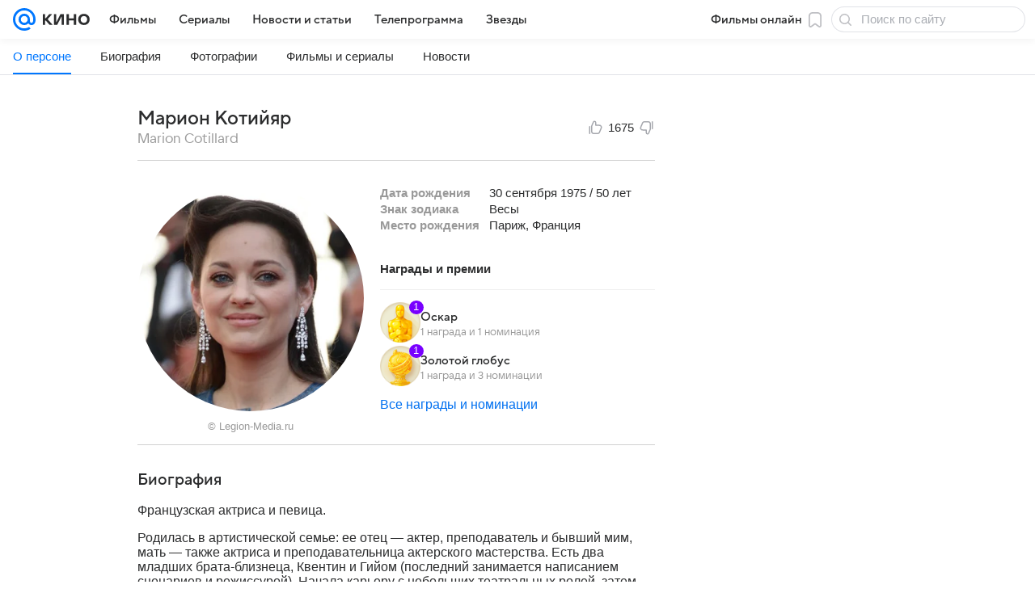

--- FILE ---
content_type: text/plain; charset=utf-8
request_url: https://media-stat.mail.ru/metrics/1.0/
body_size: 665
content:
eyJhbGciOiJkaXIiLCJjdHkiOiJKV1QiLCJlbmMiOiJBMjU2R0NNIiwidHlwIjoiSldUIn0..aXnRKow0v5M1z_z1.[base64].5QiHA4vd-DLQTkH2tbDWKw